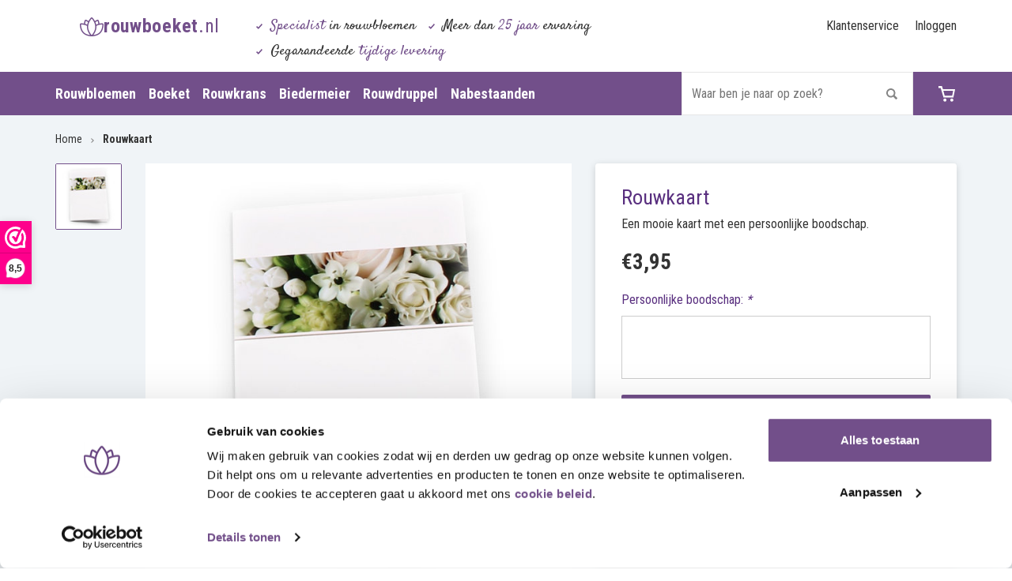

--- FILE ---
content_type: text/html;charset=utf-8
request_url: https://www.rouwboeket.nl/rouwkaart.html
body_size: 6501
content:
<!DOCTYPE html>
<html lang="nl">
  <head>
    <meta charset="utf-8"/>
<!-- [START] 'blocks/head.rain' -->
<!--

  (c) 2008-2026 Lightspeed Netherlands B.V.
  http://www.lightspeedhq.com
  Generated: 26-01-2026 @ 03:27:43

-->
<link rel="canonical" href="https://www.rouwboeket.nl/rouwkaart.html"/>
<link rel="alternate" href="https://www.rouwboeket.nl/index.rss" type="application/rss+xml" title="Nieuwe producten"/>
<meta name="robots" content="noodp,noydir"/>
<meta property="og:url" content="https://www.rouwboeket.nl/rouwkaart.html?source=facebook"/>
<meta property="og:site_name" content="Rouwboeket.nl"/>
<meta property="og:title" content="Rouwkaart"/>
<meta property="og:description" content="Een mooie kaart met een persoonlijke boodschap."/>
<meta property="og:image" content="https://cdn.webshopapp.com/shops/267306/files/278790172/rouwkaart.jpg"/>
<!--[if lt IE 9]>
<script src="https://cdn.webshopapp.com/assets/html5shiv.js?2025-02-20"></script>
<![endif]-->
<!-- [END] 'blocks/head.rain' -->
    <title>Rouwkaart - Rouwboeket.nl</title>
    <meta name="description" content="Een mooie kaart met een persoonlijke boodschap." />
    <meta name="keywords" content="Rouwkaart" />
    <meta http-equiv="X-UA-Compatible" content="IE=edge,chrome=1">
    <meta name="viewport" content="width=device-width, initial-scale=1.0">
    <meta name="apple-mobile-web-app-capable" content="yes">
    <meta name="apple-mobile-web-app-status-bar-style" content="black">
    <!-- Google Tag Manager -->
    <script>(function(w,d,s,l,i){w[l]=w[l]||[];w[l].push({'gtm.start':
    new Date().getTime(),event:'gtm.js'});var f=d.getElementsByTagName(s)[0],
    j=d.createElement(s),dl=l!='dataLayer'?'&l='+l:'';j.async=true;j.src=
    'https://www.googletagmanager.com/gtm.js?id='+i+dl;f.parentNode.insertBefore(j,f);
    })(window,document,'script','dataLayer','GTM-W4TF35G');</script>
    <!-- End Google Tag Manager -->
    <script>
    window.profitMetrics = {
    pid: '83E71760F068EFD9',
    };
    </script>
    <script src="https://cdn1.profitmetrics.io/83E71760F068EFD9/bundle.js" defer></script> 
		<link href="https://fonts.googleapis.com/css?family=Roboto+Condensed:300,400,700&display:swap" rel="stylesheet" />
  	<link href="https://fonts.googleapis.com/css?family=Satisfy:300,400,700&display:swap" rel="stylesheet" />
  	<link href="//maxcdn.bootstrapcdn.com/font-awesome/4.7.0/css/font-awesome.min.css" rel="stylesheet" />
    <link rel="shortcut icon" href="https://cdn.webshopapp.com/shops/267306/themes/146903/v/1296309/assets/favicon.ico?20220504103148" type="image/x-icon" /> 
    <link rel="stylesheet" href="https://cdn.webshopapp.com/shops/267306/themes/146903/assets/bootstrap-min.css?2025122212291620200707153659" />
  	<link rel="stylesheet" href="https://cdn.webshopapp.com/shops/267306/themes/146903/assets/basics.css?2034?2025122212291620200707153659" />
    <link rel="stylesheet" href="https://cdn.webshopapp.com/shops/267306/themes/146903/assets/style.css?2025122212291620200707153659?1769394463" />    
    <link rel="stylesheet" href="https://cdn.webshopapp.com/shops/267306/themes/146903/assets/settings.css?2025122212291620200707153659" />  
    <link rel="stylesheet" href="https://cdn.webshopapp.com/assets/gui-2-0.css?2025-02-20" />
    <link rel="stylesheet" href="https://cdn.webshopapp.com/assets/gui-responsive-2-0.css?2025-02-20" />   
  	<link rel="stylesheet" href="https://cdn.webshopapp.com/shops/267306/themes/146903/assets/jquery-ui-min.css?2025122212291620200707153659" />
  
    <link rel="stylesheet" href="https://cdn.webshopapp.com/shops/267306/themes/146903/assets/select2.css?2025122212291620200707153659" />
  <link rel="stylesheet" href="https://cdn.webshopapp.com/shops/267306/themes/146903/assets/quill.css?2025122212291620200707153659" />
  	<link rel="stylesheet" href="https://cdn.webshopapp.com/shops/267306/themes/146903/assets/custom.css?2025122212291620200707153659?1769394463" />
    
    <script src="https://cdn.webshopapp.com/assets/jquery-1-9-1.js?2025-02-20"></script>
    <script src="https://cdn.webshopapp.com/assets/jquery-ui-1-10-1.js?2025-02-20"></script>
   
  <script>var searchUrl = "https://www.rouwboeket.nl/search/";</script>
  
    <script type="text/javascript" src="https://cdn.webshopapp.com/shops/267306/themes/146903/assets/global.js?2025122212291620200707153659?4552"></script>
		<script type="text/javascript" src="https://cdn.webshopapp.com/shops/267306/themes/146903/assets/bootstrap-min.js?2025122212291620200707153659"></script>
    <script type="text/javascript" src="https://cdn.webshopapp.com/assets/gui.js?2025-02-20"></script>
    <script type="text/javascript" src="https://cdn.webshopapp.com/assets/gui-responsive-2-0.js?2025-02-20"></script>
  
  	<script type="text/javascript" src="https://cdn.webshopapp.com/shops/267306/themes/146903/assets/select2.js?2025122212291620200707153659"></script>
    <script type="text/javascript" src="https://cdn.webshopapp.com/shops/267306/themes/146903/assets/js-cookie.js?2025122212291620200707153659"></script>
		
    			<link rel="stylesheet" type="text/css" href="https://cdn.webshopapp.com/shops/267306/themes/146903/assets/slick.css?2025122212291620200707153659"/>
			<script type="text/javascript" src="https://cdn.webshopapp.com/shops/267306/themes/146903/assets/slick-min.js?2025122212291620200707153659"></script>
			<link rel="stylesheet" type="text/css" href="https://cdn.webshopapp.com/shops/267306/themes/146903/assets/jquery-fancybox-min.css?2025122212291620200707153659"/>
			<script type="text/javascript" src="https://cdn.webshopapp.com/shops/267306/themes/146903/assets/jquery-fancybox-min.js?2025122212291620200707153659"></script>
			      
    <script src="//cdnjs.cloudflare.com/ajax/libs/jqueryui-touch-punch/0.2.3/jquery.ui.touch-punch.min.js"></script>
  
  	<!--[if lt IE 9]>
    <link rel="stylesheet" href="https://cdn.webshopapp.com/shops/267306/themes/146903/assets/style-ie.css?2025122212291620200707153659" />
    <![endif]-->
  
    <script>
  $(document).ready(function(){
   	$('.images').slick({
      dots: true,
      arrows: true,
      appendDots: $('.thumbs'),
      appendArrows: $('.imagelider-nav'),
      slide: 'li',
      slidesToShow: 1,
      slidesToScroll: 1,
      infinite: false,
      customPaging: function (slider, i) {
      	return '<a href="javascript:;" class="tab">' + $('.thumbs .thumb:nth-child(' + (i + 1) + ')').html() + '</a>';
      }
  	});
  });
  </script>
    </head>  <body>
    <!-- Google Tag Manager (noscript) -->
    <noscript><iframe src="https://www.googletagmanager.com/ns.html?id=GTM-W4TF35G"
    height="0" width="0" style="display:none;visibility:hidden"></iframe></noscript>
    <!-- End Google Tag Manager (noscript) -->
    <header>
	<div class="topnav">
  	<div class="container">
      <div class="row">
        <div class="visible-xs visible-sm col-xs-2"><div class="burger"><span></span></div></div>
      	<div class="col-md-2 col-xs-8 logo">
      		<a class="logo-link" href="https://www.rouwboeket.nl/" title="Rouwboeket.nl">
      	  	<img src="https://cdn.webshopapp.com/shops/267306/themes/146903/v/1296308/assets/icon-logo.png?20220504003909" alt="Rouwboeket.nl" width="30" height="24" style="margin-top: 0;"/>
            <span><b>rouwboeket</b>.nl</span>
      	  </a>
      	</div>
      	<div class="visible-xs visible-sm cart cart-mobile col-xs-2">
					<a href="https://www.rouwboeket.nl/cart/" class="cart icon icon-cart" title="Winkelwagen" id="cart-mobile">
      		        		</a>
				</div>
      	<div class="usps col-xs-8 hidden-xs hidden-sm">
      	  <ul>
      	    <li><i class="icon icon-check"></i><span>Specialist</span> in rouwbloemen</li>
      	    <li><i class="icon icon-check"></i>Meer dan <span>25 jaar</span> ervaring</li>
      	    <li><i class="icon icon-check"></i>Gegarandeerde <span>tijdige levering</span></li>
       	 </ul>
      	</div>
      	<div class="links col-xs-2 hidden-xs hidden-sm">
       	 <ul>
                  	          	   <li class="login"><a href="https://www.rouwboeket.nl/account/login/" alt="Inloggen">Inloggen</a></li>
       	                         <li><a href="https://www.rouwboeket.nl/service/" alt="Klantenservice">Klantenservice</a></li>
       	 </ul>
     	 </div>
    	</div>
  	</div>
  </div>
  <div class="navigation">
    <div class="container">
      <div class="row">
        <div class="cart right col-xs-1 hidden-xs hidden-sm ">
    			<a href="https://www.rouwboeket.nl/cart/" title="Winkelwagen"> 
      			<span class="icon icon-cart"></span>
        		      		</a>
    		</div>
  			<div class="search col-xs-12 col-sm-3 right">
    			<form action="https://www.rouwboeket.nl/search/" method="get" id="formSearch">
      			<input type="text" name="q" autocomplete="off"  value="" placeholder="Waar ben je naar op zoek?" />
      		  <span onclick="$('#formSearch').submit();" title="Zoeken" class="icon icon-search"></span>
     		 	</form>
          <div class="autocomplete">
    				<div class="products products-livesearch"></div>
      			<div class="notfound">Geen producten gevonden...</div>
    			</div>
   		 	</div>
        
      	<nav class="col-xs-12 col-xs-8 hidden-xs hidden-sm">
          <div class="menutitle visible-xs visible-sm">MENU <div class="burger burger-icon open"></div></div>
    			<ul class="main-nav-cats">
      			                    		<li class="item">
        			<a class="itemLink" href="https://www.rouwboeket.nl/rouwbloemen/" title="Rouwbloemen">Rouwbloemen</a>
          		        		</li>
                    		                    		<li class="item">
        			<a class="itemLink" href="https://www.rouwboeket.nl/boeket/" title="Boeket">Boeket</a>
          		        		</li>
                    		                    		                    		<li class="item">
        			<a class="itemLink" href="https://www.rouwboeket.nl/rouwkrans/" title="Rouwkrans">Rouwkrans</a>
          		        		</li>
                    		                    		<li class="item">
        			<a class="itemLink" href="https://www.rouwboeket.nl/biedermeier/" title="Biedermeier">Biedermeier</a>
          		        		</li>
                    		                    		<li class="item">
        			<a class="itemLink" href="https://www.rouwboeket.nl/rouwdruppel/" title="Rouwdruppel">Rouwdruppel</a>
          		        		</li>
                    		                    		<li class="item">
        			<a class="itemLink" href="https://www.rouwboeket.nl/nabestaanden/" title="Nabestaanden">Nabestaanden</a>
          		        		</li>
                    		                    		                    		                    		                    		    
        		        		<li class="visible-xs visible-sm item service"><a href="https://www.rouwboeket.nl/service/about/">Over ons</a></li>
        		<li class="visible-xs visible-sm item service"><a href="https://www.rouwboeket.nl/service/">Klantenservice</a></li>
        		<li class="visible-xs visible-sm item service"><a href="https://www.rouwboeket.nl/account/login/">Inloggen</a></li>
      		</ul>
    		</nav>
    	</div>
    </div>
  </div>
</header>  
    <div class="wrapper bg">
      <div class="container">
              </div>
      <script>
  dataLayer.push({
      'event': 'view_item',
      'value': '3.00',
      'items': [
          {'id': '91487138',
          'google_business_vertical': 'retail',
          'price': '3.00'
          }
      ]
  });
</script>

<div class="container">
<div class="breadcrumbs">
      <div class="row">
        <div class="col-xs-12">
          <a href="https://www.rouwboeket.nl/" title="Home">Home</a>
    			          	<i class="icon icon-caret-right"></i>
          	<a href="https://www.rouwboeket.nl/rouwkaart.html">
          		<b>Rouwkaart</b>          	</a>
    			        </div>
      </div>
</div>
<div itemscope itemtype="//schema.org/Product" class="product-wrap row">
  <div class="product-img col-sm-7 col-xs-12">
		<div class="row imagesslider">
  		<div class="thumbs col-xs-2 hidden-xs">
      	<ul class="hide">
       		        	<li class="thumb">
        		          	<img src="https://cdn.webshopapp.com/shops/267306/files/278790172/80x80x2/rouwkaart.jpg" alt="Rouwkaart" title="Rouwkaart" height="80" width="80" style="margin-top: 0;" class="responsive-image" />
          	        	</li>
       		       	</ul>
        
     	</div>  
      
      <div class="col-sm-10 col-xs-12">
              	<ul class="images"> 
      	        		<li class="img">
      	  	<a data-fancybox="gallery" href="https://cdn.webshopapp.com/shops/267306/files/278790172/rouwkaart.jpg">
        		<img src="https://cdn.webshopapp.com/shops/267306/files/278790172/640x640x2/rouwkaart.jpg" alt="Rouwkaart" height="640" width="640" style="margin-top: 0;" class="responsive-image" />
      	    </a>
      	  </li>
        	      	</ul>
        <div class="slider-nav imagelider-nav"></div>
      </div>
	    <meta itemprop="image" content="https://cdn.webshopapp.com/shops/267306/files/278790172/300x300x2/rouwkaart.jpg" />    </div>
  </div>
	<div class="product-info col-sm-5 col-xs-12"> 
    <div class="inner">
    <div class="topcontent">
    <h1 itemprop="name">Rouwkaart</h1> 
  	<p class="description" itemprop="description">Een mooie kaart met een persoonlijke boodschap.</p>      
    <div itemprop="offers" itemscope itemtype="//schema.org/Offer"> 
  		<meta itemprop="price" content="3.95" />
   		<meta itemprop="priceCurrency" content="EUR" /> 
    	<meta itemprop="itemCondition" itemtype="http://schema.org/OfferItemCondition" content="http://schema.org/NewCondition"/>
    	<meta itemprop="url" content="https://www.rouwboeket.nl/rouwkaart.html" />
    	    	 	<meta itemprop="availability" content="http://schema.org/InStock" />
   		       
          
    <div class="product-price"> 
     	            	<span class="new-price">€3,95</span>           
                </div>
      
   	<form action="https://www.rouwboeket.nl/cart/add/182587382/" id="product_configure_form" method="post">
    	      <div class="product-option">
                      	<input type="hidden" name="bundle_id" id="product_configure_bundle_id" value="">
<div class="product-configure">
  <div class="product-configure-custom" role="region" aria-label="Product configurations">
    <div class="product-configure-custom-option" >
      <label for="product_configure_custom_5419969" id="gui-product-custom-field-title-5419969">Persoonlijke boodschap: <em aria-hidden="true">*</em></label>
      <textarea name="custom[5419969]" id="product_configure_custom_5419969" cols="20" rows="4"  aria-required="true"></textarea>
      <div class="product-configure-clear"></div>
    </div>
  </div>
</div>

              </div>
            
      <div class="cartadd">
        <a href="javascript:;" onclick="$('#product_configure_form').submit();" class="btn round bgcolor shadow" title="In winkelwagen">
          <i class="icon icon-cart"></i><span>In winkelwagen</span>
        </a>
              </div>
      </form> 
      </div>       </div>
      <div class="bottomcontent">
      <div class="usps">
        <ul>
        	<li><i class="icon icon-check-white round bgcolor"></i><span>Specialist</span> in rouwbloemen</li>
         	<li><i class="icon icon-check-white round bgcolor"></i>De <span>beste kwaliteit</span> bloemen</li>
         	<li><i class="icon icon-check-white round bgcolor"></i>Gegarandeerde <span>tijdige levering</span></li>
      	</ul>
      </div>
    </div>
  </div>
  </div>
  
  
      <div class="col-xs-12 product-tabs">
  	<div class="tabs row">
    	<ul>
    	 	<li class="active"><a href="#info" class="col-xs-12 col-sm-3">Informatie</a></li>
    		       	      
      	        <li><a href="#service" class="col-xs-12 col-sm-3">Klantenservice</a></li>
     	</ul>
  	</div>                    
   	<div class="tabsPages row">
	  	<div class="page info col-xs-12" id="info">
      	<h3>Product informatie</h3>
				<div class="row">
          <div class="col-xs-12 col-sm-5">
	          <p>Een mooie en gepaste kaart, waar u een persoonlijke boodschap op kwijt kunt. De rouwkaart wordt toegevoegd aan het boeket.</p>
<p>De rouwkaart kan in combinatie met een boeket op elk gewenst adres in Nederland worden bezorgd. Als u voor 12 uur besteld, is het mogelijk om dezelfde dag de kaart met het rouwboeket op het gewenste adres te leveren. De kaart wordt uitgezocht door een bloemist uit de regio.</p> 
          </div>
          <div class="hidden-xs col-xs-1"></div>
          <div class="col-xs-12 col-sm-6">
	                  </div>
        </div>
      </div>
                              <div class="page service col-xs-12" id="service">
      	<h3 class="title">Klantenservice</h3>
        <div class="row">
        	<div class="hidden-xs col-xs-4">
	        	<img src="https://cdn.webshopapp.com/shops/267306/themes/146903/assets/img-service.png?2025122212291620200707153659" title="Klantenservice" alt="Klantenservice" />
          </div>
          <div class="col-xs-12 col-sm-8 col-lg-6">
          	<p class="subtitle">Vragen? Stel ze gerust</p>
            <p>Met onze ruime ervaring in rouwbloemen beseffen wij als geen ander hoe belangrijk het is dat uw opdracht correct en tijdig geleverd wordt.</p>
            <div class="btns">
            	<a href="tel:070-3192373" class="btn round bgcolor shadow bgcolor"><i class="icon icon-phone"></i>070-3192373</a>                          </div>
          </div>
        </div>
     	</div>
   	</div>   </div></div>

</div>

<script type="text/javascript">
  $('.product-configure select').select2({ minimumResultsForSearch: -1});
  
function updateQuantity(way){
    var quantity = parseInt($('.cart input').val());

    if (way == 'up'){
        if (quantity < 496){
            quantity++;
        } else {
            quantity = 496;
        }
    } else {
        if (quantity > 1){
            quantity--;
        } else {
            quantity = 1;
        }
    }

    $('.cart input').val(quantity);
}
  $('a[href*="#"]')
  // Remove links that don't actually link to anything
  .not('[href="#"]')
  .not('[href="#0"]')
  .click(function(event) {
    // On-page links
    if (
      location.pathname.replace(/^\//, '') == this.pathname.replace(/^\//, '') 
      && 
      location.hostname == this.hostname
    ) {
      var target = $(this.hash);
      target = target.length ? target : $('[name=' + this.hash.slice(1) + ']');
      if (target.length) {
        event.preventDefault();
        $('html, body').animate({
          scrollTop: target.offset().top - 100
        }, 1000, function() {
          var $target = $(target);
          $target.focus();
          if ($target.is(":focus")) { 
            return false;
          } else {
            $target.attr('tabindex','-1');
            $target.focus(); 
          };
        });
      }
    }
  });

</script>

        </div>
    <footer>
  <div class="usps footer-usps">
  	<div class="container">
      <ul class="row">
        <li class="col-xs-12 col-sm-4 footer-usp"><i class="icon icon-footer-usp-1"></i> <span>Specialist</span> in rouwbloemen</li>
        <li class="col-xs-12 col-sm-4 footer-usp"><i class="icon icon-footer-usp-2"></i> Meer dan <span>25 jaar</span> ervaring</li>
        <li class="col-xs-12 col-sm-4 footer-usp"><i class="icon icon-footer-usp-3"></i> Gegarandeerde <span>tijdige levering</span></li>
      </ul>
    </div>
  </div>
  <div class="footer-links">
  	<div class="container">  
    	<div class="row">
      	<div class="col-xs-12 col-sm-2">
        	<label class="footercollapse clearfix" for="_1">
          	<strong>Rouwboeket</strong>
        		<span class="icon icon-caret-down-white hidden-sm hidden-md hidden-lg"></span>
          </label>
          <input class="footercollapse_input hidden-md hidden-lg hidden-sm" id="_1" type="checkbox">
          <div class="list">
  					<ul class="no-underline no-list-style">
            	              	<li><a href="https://www.rouwboeket.nl/rouwbloemen/" title="Rouwbloemen" >Rouwbloemen</a>
                </li>
            	              	<li><a href="https://www.rouwboeket.nl/rouwstuk/" title="Rouwstuk" >Rouwstuk</a>
                </li>
            	              	<li><a href="https://www.rouwboeket.nl/boeket/" title="Rouwboeket" >Rouwboeket</a>
                </li>
            	              	<li><a href="https://www.rouwboeket.nl/rouwkrans/" title="Rouwkrans" >Rouwkrans</a>
                </li>
            	              	<li><a href="https://www.rouwboeket.nl/rouwdruppel/" title="Rouwdruppel" >Rouwdruppel</a>
                </li>
            	              	<li><a href="https://www.rouwboeket.nl/biedermeier/" title="Biedermeier" >Biedermeier</a>
                </li>
            	              	<li><a href="https://www.rouwboeket.nl/nabestaanden/" title="Nabestaanden" >Nabestaanden</a>
                </li>
            	            </ul>
          </div> 
        </div>    
        <div class="col-xs-12 col-sm-2">
        	<label class="footercollapse clearfix" for="_2">
          	<strong>Klantenservice</strong>
        		<span class="icon icon-caret-down-white hidden-sm hidden-md hidden-lg"></span>
          </label>
          <input class="footercollapse_input hidden-md hidden-lg hidden-sm" id="_2" type="checkbox">
          <div class="list">
  					<ul class="no-underline no-list-style">
            	              	<li><a href="https://www.rouwboeket.nl/service/about/" title="Over ons" >Over ons</a>
                </li>
            	              	<li><a href="https://www.rouwboeket.nl/service/" title="Contact" >Contact</a>
                </li>
            	              	<li><a href="https://www.rouwboeket.nl/service/payment-methods/" title="Betaalmethoden" >Betaalmethoden</a>
                </li>
            	              	<li><a href="https://www.rouwboeket.nl/service/shipping-returns/" title="Verzenden" >Verzenden</a>
                </li>
            	              	<li><a href="https://www.rouwboeket.nl/service/retourneren/" title="Retourneren" >Retourneren</a>
                </li>
            	              	<li><a href="https://www.rouwboeket.nl/service/klachten/" title="Klachten" >Klachten</a>
                </li>
            	              	<li><a href="https://www.rouwboeket.nl/service/disclaimer/" title="Disclaimer" >Disclaimer</a>
                </li>
            	              	<li><a href="https://www.rouwboeket.nl/service/privacy-policy/" title="Privacy Policy" >Privacy Policy</a>
                </li>
            	              	<li><a href="https://www.rouwboeket.nl/service/cookiebeleid/" title="Cookiebeleid" >Cookiebeleid</a>
                </li>
            	              	<li><a href="https://www.rouwboeket.nl/service/general-terms-conditions/" title="Algemene Voorwaarden" >Algemene Voorwaarden</a>
                </li>
            	              	<li><a href="https://www.rouwboeket.nl/sitemap/" title="Sitemap" >Sitemap</a>
                </li>
            	              	<li><a href="https://www.rouwboeket.nl/amsterdam/" title="Amsterdam" >Amsterdam</a>
                </li>
            	              	<li><a href="https://www.rouwboeket.nl/den-haag/" title="Den Haag" >Den Haag</a>
                </li>
            	              	<li><a href="https://www.rouwboeket.nl/utrecht/" title="Utrecht" >Utrecht</a>
                </li>
            	              	<li><a href="https://www.rouwboeket.nl/rotterdam/" title="Rotterdam" >Rotterdam</a>
                </li>
            	            </ul>
          </div> 
        </div>  
        <div class="right col-xs-12 col-sm-6 footercontent">
          <label class="footercollapse clearfix" for="_3">
          	<strong>Rouwboeket of rouwstuk bestellen</strong>
            <span class="icon icon-caret-down-white hidden-sm hidden-md hidden-lg"></span>
          </label>
          <input class="footercollapse_input hidden-md hidden-lg hidden-sm" id="_3" type="checkbox">
          <div class="list">
          	<p>In onze webshop kunt u 24 uur per dag, 7 dagen per week uw bestelling voor een mooi rouwboeket plaatsen. Of u het boeket nu thuis, bij de kerk of bij het uitvaartcentrum laat bezorgen, wij garanderen altijd een correcte en tijdige levering.</p>
                        <p class="contact"><b>Heeft u vragen?</b><br/>
              Bel ons gerust: <a href="tel:070-3192373" class="tel">070-3192373</a>
            </p>
                        <p><br />
<a href="https://www.webwinkelkeur.nl/webshop/Rouwboeket-nl_1220863" class="webwinkelkeurPopup" title="Webshop Trustmark and customer reviews" target="_blank"><img src="https://dashboard.webwinkelkeur.nl/banners/76/1220863/1726151114000.svg" width="90" height="34" alt="Webshop Trustmark and customer reviews"></a>
            </p>
          </div>
        </div>
      </div>
    </div>
  </div>
  <div class="footer-copyright">
  	<div class="container">
    	<div class="row">
      	<div class="copyright col-md-6">
          © <b>Rouwboeket.nl</b> onderdeel van Online Retail Services B.V.
          - Powered by
                    <a href="https://www.lightspeedhq.nl/" title="Lightspeed" target="_blank">Lightspeed</a>
                                      </div>
        <div class="hallmarks col-md-6 text-right">
        	        	<a href="https://www.billink.nl" rel="nofollow" title="Billink">
          	<img src="https://cdn.webshopapp.com/shops/267306/files/365352773/billink.jpg" alt="Billink" height="32" style="margin-top: 0; width: auto;" class="responsive-image" />
          </a>
                  	<a href="https://www.visa.nl/" rel="nofollow" title="Visa">
          	<img src="https://cdn.webshopapp.com/shops/267306/files/283541682/logo-visa.jpg" alt="Visa" height="32" style="margin-top: 0; width: auto;" class="responsive-image" />
          </a>
                  	<a href="https://www.mastercard.nl/" rel="nofollow" title="Mastercard">
          	<img src="https://cdn.webshopapp.com/shops/267306/files/283541685/logo-mastercard.jpg" alt="Mastercard" height="32" style="margin-top: 0; width: auto;" class="responsive-image" />
          </a>
                  	<a href="https://www.ideal.nl" rel="nofollow" title="iDeal">
          	<img src="https://cdn.webshopapp.com/shops/267306/files/283541691/logo-ideal.jpg" alt="iDeal" height="32" style="margin-top: 0; width: auto;" class="responsive-image" />
          </a>
                  </div>
      </div>
    </div>
  </div>
</footer>

  	<script src="https://cdn.webshopapp.com/shops/267306/themes/146903/assets/quill.js?2025122212291620200707153659"></script>

<script>
  var dev = false;
  var checkout = false;
</script>    <!-- [START] 'blocks/body.rain' -->
<script>
(function () {
  var s = document.createElement('script');
  s.type = 'text/javascript';
  s.async = true;
  s.src = 'https://www.rouwboeket.nl/services/stats/pageview.js?product=91487138&hash=796f';
  ( document.getElementsByTagName('head')[0] || document.getElementsByTagName('body')[0] ).appendChild(s);
})();
</script>
  <script type="text/javascript">
            if (document.getElementsByTagName) {
                // Search for all INPUT elements
                var inputElements = document.getElementsByTagName('input');
                // Loop through all INPUT elements
                for (i=0; inputElements[i]; i++) {
                // When a INPUT element is found, add an attribute AUTOCOMPLETE with value NEW-USERNAME  
                          inputElements[i].setAttribute('autocomplete','new-username');
                      }
                }
</script>

<!-- Start ProfitMetrics - setEmail -->
<script>
function _pm_tryemailorderconfirmation() {
if( null != window.profitMetrics && null != window.profitMetrics.setEmail && typeof window.profitMetrics.setEmail === 'function' ) {
window.profitMetrics.setEmail( '{{ order.customer.email }}' );
} else {
setTimeout( _pm_tryemailorderconfirmation, 500 );
}
}
_pm_tryemailorderconfirmation();
</script>
<!-- End ProfitMetrics - setEmail -->
<script>
(function () {
  var s = document.createElement('script');
  s.type = 'text/javascript';
  s.async = true;
  s.src = 'https://dashboard.webwinkelkeur.nl/webshops/sidebar.js?id=1220863';
  ( document.getElementsByTagName('head')[0] || document.getElementsByTagName('body')[0] ).appendChild(s);
})();
</script>
<!-- [END] 'blocks/body.rain' -->
  </body>
</html>

--- FILE ---
content_type: text/css; charset=UTF-8
request_url: https://cdn.webshopapp.com/shops/267306/themes/146903/assets/basics.css?2034?2025122212291620200707153659
body_size: 2093
content:
/* bovenaan style plakken! */

/* Reset ================================================== */
html, body, div, span, applet, object, iframe, h1, h2, h3, h4, h5, h6, p, blockquote, pre, a, abbr, acronym, address, big, cite, code, del, dfn, em, img, ins, kbd, q, s, samp, small, strike, strong, sub, sup, tt, var, b, u, i, center, dl, dt, dd, ol, ul, li, fieldset, form, label, legend, table, caption, tbody, tfoot, thead, tr, th, td, article, aside, canvas, details, embed, figure, figcaption, footer, header, hgroup, menu, nav, output, ruby, section, summary, time, mark, audio, video {margin: 0;padding: 0;border: 0;font-size: 100%;font: inherit;}
article, aside, details, figcaption, figure, footer, header, hgroup, menu, nav, section {display: block; }
body {line-height: 1; }
ol, ul {list-style: none; }

blockquote, q {quotes: none; }
blockquote:before, blockquote:after,
q:before, q:after {content: '';content: none; }

table {border-collapse: collapse;border-spacing: 0; }
img {display: block;outline:none;}
.clear {clear: both;}

/* Basics ================================================== */
* { -moz-transition: color 0.3s ease;-webkit-transition: color 0.3s ease;transition: color 0.3s ease;  transition: opacity .25s ease-in-out;-moz-transition: opacity .25s ease-in-out;-webkit-transition: opacity .25s ease-in-out;  }
body {font: 14px "Open Sans", Helvetica, Arial, sans-serif;line-height: 1.8;color: #444;
  -webkit-font-smoothing: antialiased;-webkit-text-size-adjust: 100%;
}
html {overflow: -moz-scrollbars-vertical;overflow-y: scroll;}     
.left { float: left !important; }
.right { float: right !important; }
.center { text-align: center; margin: auto; }
.hide { display: none; }
/* Typography */
h1, h2, h3, h4, h5, h6 {
  font-weight: 600; 
  line-height: 1.2125em;  
  margin-top: -0.2em;
  margin-bottom: 0.2em;
}
h1 { font-size: 2.3125em; }
h2 { font-size: 1.6875em; }
h3 { font-size: 1.4375em; }
h4 { font-size: 1.375em; } 
h5 { font-size: 1.375em; } 
h6 { font-size: 1.375em; } 

@media (max-width: 767px) {
  h1 { font-size: 1.6875em; }
  h2 { font-size: 1.475em; }
  h3 { font-size: 1.375em; }
}

p { margin: 10px 0 0 0;}
p img { margin: 0;max-width: 100%;height: auto;}

em { font-style: italic; }
strong { font-weight: 600; }
small { font-size: 80%; }
hr { border: solid #f0f0f0; border-width: 1px 0 0; clear: both; margin: 0px; height: 0; width: 100%;}
hr.full-width {position: absolute;left: 0px} 
.no-underline a, a.no-underline { text-decoration: none; }
.text-left { text-align: left; }
.text-right { text-align: right; }
.text-center { text-align: center; }
.text-justify { text-align: justify; }
.fixed { position: fixed; }
.relative { position: relative; }
.absolute { position: absolute; }
.full-width { width: 100%; }
.height-auto { height: auto; }
.display-block { display: block; }
.flex {display: -webkit-box;display: -ms-flexbox;display: -webkit-flex;display: flex;}
.justify-center {-webkit-box-pack: center;-webkit-justify-content: center;-ms-flex-pack: center;justify-content: center;}
.justify-end {-webkit-box-pack: end;-webkit-justify-content: flex-end;-ms-flex-pack: end;justify-content: flex-end;}
.items-center {-webkit-box-align: center;-webkit-align-items: center;-ms-flex-align: center;align-items: center;}
.top-0 { top: 0; }
.left-0 { left: 0; }
.right-0 { right: 0; }
.bottom-0 { bottom: 0; }
.inline-block { display: inline-block; }
.bold { font-weight: 600; }
.text { font-size: 1em; }
.text-m { font-size: 1.143em; }
.nowrap { white-space: nowrap; }

/* Links */
a {/*-moz-transition: color 0.3s ease, background-color 0.2s ease;-webkit-transition: color 0.3s ease, background-color 0.2s ease;transition: color 0.3s ease, background-color 0.2s ease;outline: 0;*/}
a, a:visited { color: #27718B; outline: 0; text-decoration: none; }
a:hover, a:focus { color:#27718B; outline: 0; text-decoration: underline; }

/* List */
ul { list-style: none outside; }
ol { list-style: decimal; }
ul ul, ul ol,
ol ol, ol ul { margin: 0.1em 0 0.1em 1em; font-size: 90%;  }

/* Input */
input[type="text"],
input[type="password"],
input[type="email"],
textarea,
select {
  border: 1px solid #e5e5e5;
  padding: 6px 10px;
  outline: none;
  font-size: 13px;
  color: #777;
  margin: 0;
  width: 100%;
  display: inline-block;
  background: #fff;
  line-height: 18px; 
  max-width: 160px;
  -moz-transition: border-color 0.3s ease;
  -webkit-transition: border-color 0.3s ease;
  transition: border-color 0.3s ease;
}
input[type="text"],
input[type="password"],
input[type="email"],
textarea {
  -webkit-appearance: none;
  border-radius: 0px;
}
select {
  padding: 0; 
}
@media (max-width: 992px) {
  select {max-width: 100%;height: 32px;}
}
@media (max-width: 767px) {
  input[type="text"],
  input[type="password"],
  input[type="email"] {
		padding: 10px;
    max-width: 100%;
  }
}

input[type="text"]:focus,
input[type="password"]:focus,
input[type="email"]:focus,
textarea:focus {border: 1px solid #54afe9;color: #444; }
textarea {min-height: 60px; }
label,legend,label span {font-size: 12px;  }
input[type="checkbox"] {display: inline; }

/* Buttons */
button,
input[type="submit"],
input[type="reset"],
input[type="button"] {
  outline:none;
  background: transparent;
  color: #0d0f17;
  border-color: #0d0f17;
  display: inline-block;
  text-decoration: none;
  font-size: 12px;
  cursor: pointer;
  line-height: 40px;
  height: 40px;
  padding: 0px 5px;
  text-transform: uppercase;
  font-weight: 400;
}
button:hover,
input[type="submit"]:hover,
input[type="reset"]:hover,
input[type="button"]:hover {
  text-decoration: none;
  background-color:#0d0f17;
  color:#fff;
}
a.btn.full-width,
button.full-width,
input[type="submit"].full-width,
input[type="reset"].full-width,
input[type="button"].full-width {
  width: 100%;
  padding-left: 0 !important;
  padding-right: 0 !important;
  text-align: center; 
}
button::-moz-focus-inner,
input::-moz-focus-inner {
  border: 0;
  padding: 0;
}
a.btn span,
button span,
input[type="submit"] span,
input[type="reset"] span,
input[type="button"] span {
  font-family: "Open Sans", Helvetica, Arial, sans-serif;
}
/*
@media (max-width: 767px) {
  a.btn,
  button,
  input[type="submit"],
  input[type="reset"],
  input[type="button"] {
    line-height: 37px;
    height: 40px;
  }
}
*/
/* Align vertical */
.align {
  display: table;
  width: 100%;
}
.align .vertical {
   display: table-cell;
  vertical-align: middle;
}


.pagecontent ul {list-style: disc;padding-left:20px;}
.pagecontent ul ul {list-style: circle;font-size:100%;}

/* Checkout */
.gui .gui-address-number-ext-label {font-weight:normal;}

/* Blog */
.gui-blog-article {font-size:16px;}

.gui.gui-blog {padding-top:30px;}
.gui.gui-blog .gui-page-title {padding-top:0!important;}

.gui.gui-blog p {padding-bottom:20px;}
.gui.gui-blog .gui-blog-article ul {list-style: disc;padding-left:20px;font-size:100%;padding-bottom:20px;}
.gui.gui-blog .gui-blog-article ul ul {list-style: circle;font-size:100%;}
.gui.gui-blog .gui-blog-article-content.blog-article-summary {font-weight:bold;padding-bottom:0;}
.gui.gui-blog .gui-blog-article header ul {list-style:none;padding-left:0;}

.gui.gui-blog.gui-blogshort .gui-blog-article.gui-blog-article-image header {width:100%;padding:0;}

.gui-div-cart-related {display:block!important;}
.gui ul.gui-products li .gui-products-price {margin-right:0!important;}

/* PDP */
.share-whatsapp {clear: both;padding-top:30px;}
.share-whatsapp a {color:#333;font-weight:bold;}
.share-whatsapp a i {display:inline-block;margin-right:7px;width:20px;height:20px;background:url(whatsapp-logo.svg) no-repeat center center;background-size:20px;position:relative;top:5px;}
.share-whatsapp + .product-tabs {margin-top:30px;}

/* Bootstrap *
.row {padding-top: 30px;}
.content {padding-bottom: 60px;}
.tabsPages .page.info ul,
.page-title .col-md-7 ul,
.page-title .col-md-12 ul {list-style: inherit;list-style-position: inside;}
.tabsPages .page.info ol,
.page-title .col-md-7 ol,
.page-title .col-md-12 ol {list-style: decimal;list-style-position: inside;}
.tabsPages .page.info a,
.page-title .col-md-7 a,
.page-title .col-md-12 a  {text-decoration: underline;}
*/

--- FILE ---
content_type: text/css; charset=UTF-8
request_url: https://cdn.webshopapp.com/shops/267306/themes/146903/assets/style.css?2025122212291620200707153659?1769394463
body_size: 5417
content:
/* live
style.css.rain?20251222122916
light: 300
bold: 700
zwart: #333333
paars: #724F8A , #592F7F, #F0F4F7
roze: #F8AFAD
grijs: #868686, #E6E6E6
*/
@font-face {
    font-family: 'dearJoe-1-MS';
    src:url('dearjoe-1-ms.woff?20251222122916') format('woff'),
        url('dearjoe-1-ms.svg?20251222122916#dearjoe-1-ms') format('svg'),
      	url('dearjoe-1-ms.ttf?20251222122916') format('ttf'),
        url('dearjoe-1-ms.eot?20251222122916'),
        url('dearjoe-1-ms.eot?20251222122916?#iefix') format('embedded-opentype'); 
    font-weight: normal;
    font-style: normal;
}

/* Elementen 
================================================== */
.icon, .slick-arrow {display:inline-block;background-repeat:no-repeat;background-position:center center;}
.icon.icon-check {width:8px;height:7px;background-image:url(icon-check.svg?20251222122916);margin-right:10px;}
.icon.icon-check-white {width:8px;height:7px;background-image:url(icon-check-white.svg?20251222122916);margin-right:10px;}
.icon.icon-search {width:53px;height:53px;background-image:url(icon-search.svg?20251222122916);}
.icon.icon-cart {width:55px;height:55px;display:block;background-image:url(icon-cart.svg?20251222122916);}
.icon.icon-caret-right {width:4px;height:6px;background-image:url(icon-caret-right.svg?20251222122916);}
.icon.icon-caret-down {width:6px;height:4px;background-image:url(icon-caret-down.svg?20251222122916);}
.icon.icon-caret-up {width:6px;height:4px;background-image:url(icon-caret-up.svg?20251222122916);}

.icon.icon-caret-right-color {width:7px;height:9px;background-image:url(icon-caret-right-color.svg?20251222122916);}
.icon.icon-caret-down-white {width:12px;height:6px;background-image:url(icon-caret-down-white.svg?20251222122916);}
.icon.icon-arrow-left {width:40px;height:40px;background-image:url(icon-arrow-left.svg?20251222122916);}
.icon.icon-arrow-right {width:40px;height:40px;background-image:url(icon-arrow-right.svg?20251222122916);}

.icon.round {width:18px;height:18px;border-radius:100px!important;}
.icon.bgcolor {background-color:#724F8A;}
.icon.icon-phone {width:14px;height:14px;background:url(icon-phone.svg?20251222122916);}
.icon.icon-mail {width:20px;height:12px;background:url(icon-mail.svg?20251222122916);}

.title.border {position:relative;}
.title.border:after {content:'';display:block;width:55px;height:1px;background:#fff;position:absolute;left:2px;bottom:0;}
.title.border.center:after {left: 50%;margin-left: -27.5px;}

.usps li span {color:#724F8A;}

.label {line-height:24px;padding:0 5px;display:block;color:#fff;background:#F8AFAD;font-size:16px;position:absolute;top:0;border-radius:2px!important;font-weight:400;}
.label b {font-weight:700;}

.blocktitle {font-size:26px;margin-bottom:25px;}
.contenttitle {font-size:26px;color:#724F8A;}

.btn.round {border-radius:2px!important;}
.btn.bgcolor {color:#fff;background:#724F8A;}
.btn.bgcolorlight {color:#fff;background:#F8AFAD;}
.btn.shadow {box-shadow:-webkit-box-shadow: 0px 2px 0px 0px rgba(199,140,137,1);-moz-box-shadow: 0px 1px 0px 0px rgba(199,140,137,1);box-shadow: 0px 1px 0px 0px rgba(97,68,117,1);}
.btn.shadowlight {box-shadow:-webkit-box-shadow: 0px 1px 0px 0px rgba(199,140,137,1);-moz-box-shadow: 0px 1px 0px 0px rgba(199,140,137,1);box-shadow: 0px 1px 0px 0px rgba(199,140,137,1);}
.btn:hover {opacity:0.8;}

/* Algemeen 
================================================== */
* {outline:none;}
img {max-width:100%;}

body {font-family:'Roboto Condensed';color:#333;}
.wrapper.bg {background:#F0F4F7;padding-bottom:40px;}

.breadcrumbs {padding: 18px 0;}
.breadcrumbs a {margin-right:8px;color:#333;}
.breadcrumbs b {font-weight:700;}
.breadcrumbs i {margin-right:8px;height:10px;}

h1.bigtitle,
.gui .gui-page-title {font-weight: 600;line-height: 1.2125em;color:#333;font-size: 2.3125em;margin: 0;padding: 30px 0 10px 0;}

/* Header 
================================================== */
.topnav {padding:12px 0 10px 0;position:relative;}
.topnav .logo {}
.topnav .logo a {text-decoration:none;}
.topnav .logo img {display:inline-block;margin-right:10px;margin-top:-13px;}
.topnav .logo span {letter-spacing:0.7px;color:#724F8A;font-size:24px;}
.topnav .logo b {font-weight:bold;}
.topnav .usps {font-size:18px;letter-spacing:0.18px;font-family:'Satisfy';padding-left:41px;padding-top:5px;}
.topnav .usps li {float:left;margin-right:55px;}
.topnav .usps li:last-child {margin-right:0!important;}
.topnav .links {font-size:16px;position: absolute;right: 0px;padding: 7px 35px 0 0;}
.topnav .links li {float:right;margin-left:47px;}
.topnav .links li:last-child {margin-left:0!important;}
.topnav .links a {color:#333;}
.navigation {background:#724F8A;position:relative;}
.navigation nav li.item {font-size:18px;font-weight:700;margin-right:50px;float:left;}
.navigation nav a.itemLink {color:#fff;line-height:55px;}
.navigation .search {position:relative;background:#fff;border:1px solid #E6E6E6;padding:0;margin-right:65px;}
.navigation .search input {line-height:31px;padding:11px 55px 11px 12px;font-size:16px;border:none;width:100%;max-width:100%;}
.navigation .search input:placeholder {color:#868686;}
.navigation .search .icon {position:absolute;right:0;top:0;}

.autocomplete {padding: 20px 4%;display: none;margin: 0 -1px;position: absolute;z-index: 9;background: #fff;}
.autocomplete .notfound {display:none;font-size:16px;font-weight:800;text-align:center;}
.autocomplete.noresults .notfound {display:block;}
.autocomplete.noresults .products,
.autocomplete.noresults .more {display:none;}

.autocomplete .products {border-top:none;display:block;text-align:left;overflow:hidden;}
  .autocomplete .product {width: 100%;float: none;font-size: 13px;border-top: 1px solid #D9E4EB;line-height: 22px;text-align: left;padding: 0;margin:0;}
  .autocomplete .product a {color: #303030;display: block;}
  .autocomplete .product img {float:left;width:20%;margin:0;}
	.autocomplete .product span {display: block;float: left;font-size: 16px;line-height: 30px;padding: 15px 10px;}
  .autocomplete .product.more {}
  .autocomplete .product.more a {background:#f8afad;line-height: 50px;text-align: center;display: block;font-size: 18px;font-weight: 700;margin-top:20px;padding: 0;color: #fff;}


.cart {display:block;position: absolute;right: 0;padding-right: 35px;}
.cart a .icon {margin-right:13px;}
.cart a:hover .icon {opacity:0.8}
.cart .count {position:absolute;top:18px;right:35px;width:19px;height:19px;line-height:19px;text-align:center;border-radius:100px!important;background:rgba(0,0,0,0.32);color:#fff;font-size:12px;font-weight:700;}

/* Footer 
================================================== */
.pagecontent {padding-top:75px;padding-bottom:10px;font-size:16px;}
.pagecontent .contenttitle {margin-bottom:16px;}
.footer-usps {text-align:center;font-family:'dearJoe-1-MS';font-size:24px;padding:13px 0;}
.footer-usp {border-right:1px solid #E6E6E6;}
.footer-usp:last-child {border-right:none;}
.footer-usp i.icon {width:37px;height:38px;background-size:contain;    margin-right: 12px;position: relative;top: 12px;}
.footer-usp i.icon-footer-usp-1 {background-image:url(icon-footer-usp-1.png?20251222122916);}
.footer-usp i.icon-footer-usp-2 {background-image:url(icon-footer-usp-2.png?20251222122916);}
.footer-usp i.icon-footer-usp-3 {background-image:url(icon-footer-usp-3.png?20251222122916);}
.footer-links {/*margin-top:30px;*/padding-top:60px;padding-bottom:70px;color:#fff;font-size:16px;background:#724F8A;}
.footer-links .footercollapse  strong {font-size: 21px;float:left;line-height: 40px;}  
.footer-links .footercollapse  .icon {float: right;height:40px;}
.footer-links label strong {font-size:18px;font-weight:700;}
.footer-links b {font-weight:700;}
.footer-links a {color:#fff;}
.footer-links a.tel {text-decoration:underline;}
.footer-links .list {margin-top:2px;line-height:32px;clear:both;}
.footer-copyright {padding:28px 0;line-height:32px;font-size:16px;}
.copyright b {font-weight:700;}
.footer-copyright a {color:#333;}
.hallmarks a {display: block;float: right;margin-left:45px;}
.hallmarks img {max-width:100px;}

/* Collapsing footer */
@media (max-width: 991px) { 
	.footercollapse{display:block;}
	.footercollapse + input{display:none;}
	.footercollapse + input + *{display:none;}
	.footercollapse+ input:checked + *{display:block;}
	.footercollapse{cursor:pointer;}
}
.footercollapse {color: inherit;}
.footercollapse_input{visibility:hidden;}
.footercollapse strong {font-size: 16px;}

/* Homepage 
================================================== */
.banner {position:relative;top:0;margin-bottom:/*35px*/25px;}
.banner:hover {opacity:0.85;}
.banner img {width:100%;height: auto;}
.banner .content {position:absolute;top:0;color:#fff;}
.banner .title {font-size:32px;font-weight:700;padding-bottom: 7px;margin-bottom: 15px;}
.banner .desc {font-size:20px;line-height:28px;}
.banner .btn {width:208px;line-height:50px;text-align:center;display:block;font-size:18px;font-weight:700;margin-top:38px;padding:0;}
.banner .label {right:0;}
.banner.homeheader {margin-bottom:60px;}
.banner.homeheader .content {top: 23.47%;margin-left: 7.64%;color: #fff;}
.banner.homeheader .title {font-size:42px;padding-bottom: 11px;margin-bottom: 22px;}
.banner.banner-sm .content {left: 50px;right: 30px;top: 12px;bottom: 12px;}
.banner.categoryheader .content {left: 0;right: 0;top: 25%;}
.textpagecontent {font-size:16px;}
.rowlink {text-align:center;position:relative;padding-top:20px;margin-bottom:50px;clear:both;}
.rowlink a {font-size:18px;color:#592F7F;text-decoration:none;opacity:0.85;}
.rowlink span {padding:0px 20px 0px 25px;display: inline-block;background: #F0F4F7;}
.rowlink .icon {margin-left:12px;}
.rowlink:before {content:'';left: 15px;right: 15px;height:1px;background-color:#D9E4EB;position:absolute;top:50%;display:block;margin-top:10px;}
.article {margin-bottom: 30px;}
.article:hover {opacity:0.85;}
.article a {text-decoration:none;}
.article img {width:100%;}
.article .description {background:#FFF;padding:20px;}
.article .title {font-size:24px;line-height:28px;color:#592F7F;margin:0;}
.article .summary {font-size:16px;line-height:24px;color:#333;}
.article .summary .link {color:#724F8A;font-weight:700;}

/* Products 
================================================== */

.sidebar {margin-top: -10px;}
.sidebar .contact {margin-top: 0px;margin-bottom:55px;}
.sidebar .contact img {max-width:100%}
.sidebar .contact .text {margin-top: 15px;}
.sidebar .contact .usps {margin-top: 20px}
.sidebar .contact .usps li {color:#724F8A;}
.sidebar .contact .subtitle {margin-top:20px;}
.sidebar .contact .subtitle + p {margin:0;}
.sidebar .contact a {color:#333;}

#filter_form {border-top:1px solid #D9E4EB;padding-top: 12px;}
#filter_form .filtertitle {font-size:18px;color:#724F8A;margin-bottom:10px;display:block;position:relative;}
#filter_form .filtertitle span {width:32px;height:32px;position: absolute;right: 0;top: 0;}
#filter_form .filteritem {padding-bottom: 25px;border-bottom: 1px solid #D9E4EB;margin-bottom: 13px;}

#filter_form .filtervalue {position:relative;margin-bottom:7px;}
#filter_form .filtervalue input {display:none;}
#filter_form label {font-size: 14px;padding-left:29px;cursor:pointer}
#filter_form label:before {content:'';display:block;width:18px;height:18px;background:#fff;border:1px solid #E3E3E3;position:absolute;left:0;top:3px;}
#filter_form .filtervalue.active label:before {background:url(icon-check.svg?20251222122916) no-repeat center center #fff;}

/* .price-filter */
.price-filter-range {font-size: 14px;font-weight:600;float:unset ;margin-top: -36px;display: flex;z-index:1;justify-content: flex-end;}
.price-filter-range .min,
.price-filter-range .max {display:block;}
#collection-filter-price {height: 4px;background:#D9E4EB;-webkit-border-radius: 2px!important;-moz-border-radius: 2px!important;border-radius: 2px!important;margin:29px 4px 35px 8px;position: relative;}
#collection-filter-price .ui-slider-range {background-color: #724F8A;margin: -1px 0 0 -1px;position: absolute;height: 4px;}
#collection-filter-price .ui-slider-handle {display: block;position: absolute;width: 22px;height: 22px;border: 1px solid #724F8A;
  top: -10px;
  -webkit-border-radius: 100%!important;-moz-border-radius: 100%!important;border-radius: 100%!important;cursor: col-resize;
  margin-left: -10px;
  background-color: #FFFFFF;outline: none;
}

.pagesort {margin-bottom: 25px;}

.pager {float:right;margin-left: 25px;}
.pager li a {padding: 0 15px;display: inline-block;border: 1px solid #ddd;float: left;line-height: 38px;color: #0F2144;background-color: #fff;font-size: 16px;margin-left:-1px;} 
.pager li.active a {color:#724F8A;font-weight:bold;}
.pager li.prev a {margin-right:6px;}
.pager li.next a {margin-left:6px;}
.pager li.number.dots {float: left;padding: 0 16px;line-height: 40px;}

.products .select2 {float:right;}


.product {margin-bottom:30px;}
.product .image-wrap {background:#fff;display:block;text-decoration:none;position:relative;}
.product.border .image-wrap {border:1px solid #F1F1F1;border-radius:2px!important;padding:30px;}
.product.border .image-wrap:hover {-webkit-box-shadow: 10px 10px 10px 0px rgba(0,0,0,0.15);
-moz-box-shadow: 10px 10px 10px 0px rgba(0,0,0,0.15);
box-shadow: 10px 10px 10px 0px rgba(0,0,0,0.15);}
.product img {width:95%;margin:0 auto 10px auto;}
.product .title {font-size:20px;color:#724F8A;display:block;line-height:28px;margin-bottom:6px;text-overflow: ellipsis;display: -webkit-box;-webkit-line-clamp: 2;-webkit-box-orient: vertical;overflow: hidden;height: 44px;line-height:22px;}
.product .price {font-size:16px;color:#303030;margin:0;display:block;line-height:19px;}
.product .price b {font-weight:700;}
.product .btn {display:block;line-height:44px;margin: 20px -2% 0 -2%;padding: 0;width:104%;font-size:18px;font-weight:700;position:relative;}
.product .btn .icon {width: 16px;height: 15px;background-size: 100%;display: inline-block;margin-right: 10px;}
.product .label {left:15px;top:15px;}

/* Product 
================================================== */
.imagesslider .label {z-index:99;top:13px;left:28px;}
.imagesslider img {width:100%;}
.fancybox-button.fancybox-button--play,
.fancybox-button.fancybox-button--fullscreen,
.fancybox-button.fancybox-button--thumbs {display:none;}
.imagelider-nav {position: absolute;right: 30px;bottom: 15px;}
.imagelider-nav button {width:40px;height:40px;border-radius:100px!important;background:#fff;border:none;margin-left:15px;background:no-repeat center center;font-size:0;
-webkit-box-shadow: 0px 2px 7px 0px rgba(0,0,0,0.15);
-moz-box-shadow: 0px 2px 7px 0px rgba(0,0,0,0.15);
box-shadow: 0px 2px 7px 0px rgba(0,0,0,0.15);}
.thumbs li {margin-bottom:10px;}
.thumbs .slick-active {border:1px solid #724F8A;border-radius:2px!important;overflow:hidden;}
.imagelider-nav button.slick-prev {background-image:url(icon-caret-left-black.svg?20251222122916);}
.imagelider-nav button.slick-next {background-image:url(icon-caret-right-black.svg?20251222122916);}
.product-info .inner {border-radius:4px!important;overflow:hidden;
-webkit-box-shadow: 0px 2px 10px 0px rgba(0,0,0,0.15);
-moz-box-shadow: 0px 2px 10px 0px rgba(0,0,0,0.15);
box-shadow: 0px 2px 10px 0px rgba(0,0,0,0.15);}
.product-info .topcontent {padding:33px 33px 15px 33px;background:#fff;}
.product-info .bottomcontent {padding:19px 33px 18px 33px;background:rgba(240,244,247,0.6);}
.product-info h1 {font-size:26px;color:#592F7F;font-weight:400;margin-bottom:0;}
.product-info .description {font-size:16px;margin-top:4px;}

.product-info .product-price {padding: 10px 0;font-size: 17px;}
.product-info .product-price .old-price {text-decoration:line-through;color: #878787;padding-right:10px;}
.product-info .product-price .new-price {font-size: 27px;font-weight: 600;}

.product-variants {margin-top:10px;margin-bottom:27px;}
.product-variants .product-variant {padding:0;}
.product-variants .variant {display:block;border:1px solid #E6E6E6;color:#333;padding:20px 20px 8px 20px;}
.product-variants .variant.active {border-color:#724F8A;}
.product-variants .variant img {}
.product-variants .variant .description {margin: 19px -13px 0px -13px;display: block;}
.product-variants .variant .title {font-size:15px;float:left;}
.product-variants .variant .productprice {font-size:14px;font-weight:700;float:right;}

.product-configure .select2-container .select2-selection--single {height:50px;}
.product-configure .select2-container--default .select2-selection--single .select2-selection__rendered {line-height:48px;}
.product-configure .select2-container--default .select2-selection--single .select2-selection__arrow {height:50px;width:50px;}

.product-configure-custom-option,
.product-configure-variants {margin-bottom:14px;}
.product-option label {display:block;font-size:16px;color:#592F7F;margin-bottom:6px;}
.product-option input,
.product-option select {width:100%;max-width:100%;height:50px;}
.product-option input {padding:10px 15px;font-size:16px;}
.product-option textarea {width:100%;max-width:100%;font-size:16px;}

.product-configure-custom-option.show {display:block!important;}

.cartadd {margin-top:20px;}
.product-info .btn {display:block;line-height:51px;padding: 0;width:100%;font-size:20px;font-weight:700;margin-bottom:18px;;}
.product-info .btn .icon {width: 16px;height: 15px;background-size: 100%;display: inline-block;position:relative;left:-25px;}

.delivery {letter-spacing:0.27;}
.delivery b {font-weight:700;}
.delivery .icon {margin-right:3px;position: relative;top: 4px;}

.product-info .usps {font-size:18px;font-family:'Satisfy';}
.product-info .usps .icon {margin-right:8px;position:relative;top:4px;}
.product-tabs {margin-top:85px;border:1px solid #E6E6E6;background:#fff;}
.product-tabs .tabs {border-bottom:1px solid #E6E6E6;}
.product-tabs li a {line-height: 60px;font-size: 18px;font-weight: 700;color: #333;border-right:1px solid #E6E6E6;display:block;text-decoration:none;padding:0 23px;}
.product-tabs li.active a {color:#724F8A;border-bottom:2px solid #724F8A;}
.tabsPages {padding:43px 30px;}
.tabsPages .page {border-bottom:1px solid #E6E6E6;font-size:16px;letter-spacing:0.25px;line-height:24px;padding-bottom:17px;margin-bottom:45px;}
.tabsPages .page:last-child {border-bottom:none;} 
.tabsPages .page h3 {font-size:26px;letter-spacing:0;font-weight:400;margin-bottom:13px;}
.tabsPages .product {margin-bottom:22px;}
.tabsPages .product img {width: 83%;margin: 0 0 11px 0;}
.tabsPages .page img {max-width:100%;}
.tabsPages .page.service {font-size:18px;}
.tabsPages .subtitle {color:#724F8A;font-weight:700;margin-top:24px;margin-bottom:-8px;}
.tabsPages .btns {margin-top:40px;}
.tabsPages .btns a {display:inline-block;line-height:50px;padding: 0 15px;width:180px;text-align:left;font-size: 16px;font-weight: 700;position: relative;margin-right:9px;margin-bottom:20px;}
.tabsPages .btns a .icon {margin-right:12px;}

/* Gui */
.gui.gui-cart .gui-div-cart-sum .gui-right {margin-bottom:30px;}
.gui.gui-checkout.gui-checkout-one-step {margin-top: 30px;}
.gui-image.gui-image-50 {width:50px;}
.gui-checkout-steps .gui-inactive {opacity:1!important;}
.order-summary thead tr th {font-size:12px!important;}
.order-summary .gui-cart-sum .gui-item .gui-price {padding:0 15px}

@media screen and (max-width:767px) {
	#gui-block-billing-address + .gui-spacer,
	#gui-billing-address + .gui-spacer, 
	#gui-block-method-register + .gui-spacer {display:none;}
  .order-summary .gui-table {padding-bottom:0;}
  
  input[type="text"], input[type="password"], input[type="email"], textarea, select {font-size:16px;}
}

/* Responsive 
================================================== */
@media (min-width: 1310px) {
	.container {width: 1310px;}
  
}

@media screen and (min-width:768px) {
  .footercontent {font-size:18px;line-height:28px;letter-spacing:0.22px;}
	.footercontent .list {line-height:28px;margin-top:-15px;}
	.footercontent .contact {font-size: 16px;letter-spacing: 0;margin-top: 25px;line-height: 24px;}
  .filters .filteritem {display:block;height:auto!important;}
}

@media screen and (min-width:992px) and (max-width:1380px) {
  .topnav .logo {width:23%;}
  .topnav .usps {width:57%;padding-left:0;padding-right:0;}  
  .topnav .usps li {margin-right:15px;}
  .topnav .links {position: static;padding-right: 15px;width:20%;}
  .topnav .links li {margin-left:20px;}
  .cart {position: static;padding-right: 15px;width:6%;}
  .navigation .search {margin-right:0;}
}
@media screen and (min-width:992px) and (max-width:1199px) {
  .topnav .usps li:last-child {display:none;}
}

@media (max-width: 1330px) {   
	.navigation nav li.item {margin-right:16px;}
}

@media (max-width: 1170px) {   
	.product-variants .variant .productprice {clear:both;float:left;}
}
@media (max-width: 991px) {  
  .topnav {padding:4px 0;}
  .topnav .logo {text-align:center;}
  .cart {position:static;padding-right:15px;}
  .cart .icon.icon-cart {background:url(icon-cart-black.svg?20251222122916) no-repeat center right;height: 21px;width: 21px;position: relative;display: block;margin-top: 11px;float:right;}
  .cart .count {top: -8px;right: -12px;}
	.burger {width:26px;height:18px;position:relative;margin-top:13px;}
  .burger-icon {float:right;margin-top: 15px;margin-right: 0;}
	.burger span {height:2px;width:100%;display:block;position:absolute;top:8px;left:0;background:#0f2144;}
	.burger:before {display:block;content:'';width:100%;height:2px;position:absolute;top:0px;left:0;background:#0f2144;}
	.burger:after {display:block;content:'';width:100%;height:2px;position:absolute;bottom:0px;left:0;background:#0f2144;}
	header.open .burger span {display:none;}
	header.open .burger:before {-ms-transform: rotate(45deg);-webkit-transform: rotate(45deg);transform: rotate(45deg);top:10px;}
	header.open .burger:after {-ms-transform: rotate(-45deg);-webkit-transform: rotate(-45deg);transform: rotate(-45deg);top:10px;}  
  header.open nav {display: block!important;}
  .navigation nav {position: fixed;top: 0;bottom: 0;left: 0;right: 0;background: #fff;height: auto;z-index: 999;overflow:scroll;width:auto;padding:0;}
  .navigation nav .menutitle {background:#F0F4F7;font-size: 20px;padding:0 15px;font-weight: 500;line-height:50px;border-bottom:1px solid #E4E4E4;}  
  .navigation nav .item {width:100%;}
  .navigation nav .item.service {background:#F0F4F7;}
  .navigation nav .item a {width:100%;display:block;color:#333;}
  .navigation nav .item > a {margin:0!important;line-height:50px;border-bottom:1px solid #E4E4E4;padding:0 15px;width:100%;display:block;color:#333!important;}
  .navigation nav .item.link-products .subnav {display:block;position: static;padding-bottom: 30px;border-color:#E4E4E4;}
  .navigation nav .item .subnav li.sublinkitem {width:100%;}
  .navigation nav .item .subnav li.sublinkitem a {margin:0;line-height:50px;border-bottom:1px solid #E4E4E4;padding:0 15px;display:block;font-size:20px;}
  .navigation nav .item .subnav .sublinkitem.sub span {display: block;height: 50px;position: absolute;right: 15px;top:0;}
  .navigation nav .item .subnav .subsubnav {}
  .navigation nav .item .subnav .subsubnav.open {display:block;position: fixed;background: #fff;top: 0;bottom: 0;left: 0;right: 0;z-index: 9;}
  .navigation nav .item .subnav .subsubnav .menutitle a {padding: 0;}
  .navigation nav .item .subnav .subsubnav .menutitle a i {padding: 0;margin-right: 10px;}
  .navigation nav .item.lang ul {width: 100%;margin: 0;padding: 0 15px;}
  .navigation nav .item.lang li {width: auto;float: left;margin-right: 10px;text-transform: uppercase;font-size: 20px;line-height:50px;}  
  .navigation nav .item.lang li a {margin: 0;}
  .navigation nav .item.lang li a.active {color:#27718B;}
  .navigation .search {margin:0;border:none;border-top: 1px solid #E6E6E6;width:100%;}
  .autocomplete {width:100%;margin:0;}
  .banner.homeheader {margin-bottom:35px;}
  .banner.homeheader .content {position: static;margin: 0;color: #333!important;padding: 30px 15px 0 15px;}
  .banner.homeheader .title {font-size: 32px;}
  .banner.homeheader .title.border:after {background:#333!important;}
  .banner .desc {font-size:16px;}
  .banner .btn {width:100%;}
  
  .product-variants .product-variant {width:100%;} 
  .product-variants .product-variant img {display: block;float: left;width:40%;}
  .product-variants .product-variant .description {float: left;margin: 0 0 0 20px;}
  
  .product.border .image-wrap {padding:15px;}
  
    /* Filters */
  .sidebar .contact {margin:0;}
  .sidebar .contact img {display:none;}
  
  
  .filter-toggle {border: none;width: 100%;padding:0 15px;position: static;text-transform:uppercase;
  font-size: 20px;font-weight: 500;font-family: 'Teko';line-height: 50px;color:#0d0f17;}
  #filter_form .filter-toggle i {display:block;width:50px;height:50px;float:right;}
  .filters.container {display:none;position: fixed;left: 0;right: 0;top: 0;bottom: 0;background: #fff;z-index: 9;padding: 0 0 50px 0;overflow: scroll;}
  .filters .filter {padding: 0 10px 0 11px;width: 100%;border: 0;height: auto;border-bottom: 1px solid #ddd;}
  .filters .filter.filter-sort {position:static;padding-right:10px!important;}
  .filters .filter a.filter-toggler {display:block;padding:0;font-size:20px;}
  .filters .filter a.filter-toggler i {width: 30px;height: 56px;float: right;}
  .filter.active .filter-toggle {padding:0 0 20px 0;}
  .filter-toggle a,
  .filter-toggle label{font-size: 16px;} 
}
@media screen and (max-width:767px) {
  .footer-usps {border-top: 1px solid #E6E6E6;text-align:left;}
  .footer-usp {border:none;font-size:22px;}
  .footer-usp i.icon {width:30px;height:30px;}
  .footer-links {padding-top:30px;padding-bottom:30px;margin-top:0;}
  .hallmarks {margin-top: 20px;}
  .hallmarks a {float: left;margin-right: 30px;margin-left:0;}
  .sidebar .contact {margin-bottom:20px;}  
  .sidebar .contact .usps,
  .title.border:after,
  .pagesort #sort,
  .pagesort .select2 {display:none;}
  
  .gui-input input, .gui-number input, .gui-text textarea, .gui-select .gui-value {font-size:16px;}
  
  .product-info .btn .icon {left:-10px;}
}
@media screen and (max-width:400px) {
  .topnav .logo img {margin:5px 0 0 0;}
  .topnav .logo span {display:block;}
  .burger {margin-top:/*27px*/14px;}
  .cart .icon.icon-cart {margin-top:25px;}
  
  .products .product {width:100%;}
}

--- FILE ---
content_type: text/css; charset=UTF-8
request_url: https://cdn.webshopapp.com/shops/267306/themes/146903/assets/settings.css?2025122212291620200707153659
body_size: 70
content:
/**/
/*
zwart: #333333 - theme.kleur_tekst
paars: 
#724F8A ,  theme.kleur_hoofd
#592F7F, 
#F0F4F7
roze: 
#F8AFAD - theme.kleur_steun

grijs: #868686, #E6E6E6
*/

body {font-family:'Roboto Condensed';}

.topnav .usps,
.product-info .usps {font-family:Satisfy;}

.footer-usps {font-family:'dearJoe-1-MS';}

.filter-toggle  {font-family: 'Teko';}


body,
.breadcrumbs a,
h1.bigtitle,
.gui .gui-page-title,
.topnav .links a,
.footer-copyright a,
.article .summary,
.product-variants .variant,
.product-tabs li a {color:#333333;}


.navigation nav .item a,
.navigation nav .item > a,
.banner.homeheader .content {color:#fff;}

.banner.homeheader .title.border:after {background:#fff;}

.icon.bgcolor,
.btn.bgcolor,
.navigation,
.footer-links {background-color:#724f8a;}

.usps li span,
.contenttitle,
.topnav .logo span,
.article .summary .link,
.product .title,
.product-tabs li.active a,
.tabsPages .subtitle {color:#724f8a;}

.thumbs .slick-active,
.product-variants .variant.active {border-color:#724f8a;}

.product-tabs li.active a {border-bottom-color:#724f8a;}

.rowlink a,
.article .title,
.product-info h1,
.product-option label {color:#592F7F;}

.wrapper.bg,
.rowlink span,
.navigation nav .menutitle,
.navigation nav .item.service {background:#F0F4F7;}

.label,
.btn.bgcolorlight {background:#f8afad;}

--- FILE ---
content_type: text/javascript;charset=utf-8
request_url: https://www.rouwboeket.nl/services/stats/pageview.js?product=91487138&hash=796f
body_size: -413
content:
// SEOshop 26-01-2026 03:27:46

--- FILE ---
content_type: image/svg+xml
request_url: https://cdn.webshopapp.com/shops/267306/themes/146903/assets/icon-search.svg?20251222122916
body_size: 277
content:
<?xml version="1.0" encoding="UTF-8"?>
<svg width="14px" height="14px" viewBox="0 0 14 14" version="1.1" xmlns="http://www.w3.org/2000/svg" xmlns:xlink="http://www.w3.org/1999/xlink">
    <!-- Generator: Sketch 51.2 (57519) - http://www.bohemiancoding.com/sketch -->
    <title>Page 1 Copy</title>
    <desc>Created with Sketch.</desc>
    <defs></defs>
    <g id="Symbols" stroke="none" stroke-width="1" fill="none" fill-rule="evenodd">
        <g id="Menu" transform="translate(-1272.000000, -86.000000)" fill="#868686">
            <path d="M1284.16075,99.9282855 L1280.87316,96.6158939 C1279.97217,97.2109851 1278.89475,97.5580207 1277.73273,97.5580207 C1274.56383,97.5580207 1272,94.9700001 1272,91.7759803 C1272,88.5880206 1274.56223,86 1277.73273,86 C1280.89642,86 1283.46506,88.5880206 1283.46506,91.7759803 C1283.46506,92.8898069 1283.1535,93.9301055 1282.61459,94.8088043 L1285.92584,98.1450319 C1286.10147,98.3171357 1285.95391,98.7449711 1285.60185,99.0984706 L1285.10825,99.597006 C1284.7558,99.9521215 1284.33157,100.100389 1284.16075,99.9282855 L1284.16075,99.9282855 Z M1281.55923,91.7759803 C1281.55923,89.6452872 1279.84707,87.9189975 1277.73113,87.9189975 C1275.61639,87.9189975 1273.89821,89.6436712 1273.89821,91.7759803 C1273.89821,93.9062695 1275.61639,95.6374072 1277.73113,95.6374072 C1279.84547,95.6374072 1281.55923,93.9078855 1281.55923,91.7759803 L1281.55923,91.7759803 Z" id="Page-1-Copy"></path>
        </g>
    </g>
</svg>

--- FILE ---
content_type: application/javascript
request_url: https://cdn.webshopapp.com/shops/267306/themes/146903/assets/global.js?2025122212291620200707153659?4552
body_size: 2785
content:
$(document).ready(function(){  
  if ($(window).width() < 768) {
  	$('.filtertitle').on('click', function(){
      console.log('test');
    	var target = $(this).data('target');
      $(target).slideToggle();
    });
  }
  
  if ($('.product-configure-custom-option textarea').length) {
  	var textarea = $('.product-configure-custom-option textarea');
    textarea.closest('.product-configure-custom-option').append('<div id="editor"></div>');
    textarea.addClass('hidden');
    
    var quill = new Quill('#editor', {
      theme: 'snow'
    });
  
    quill.on('text-change', function() {
      textarea.html(quill.root.innerHTML);
    });
  }
  
	// if ($('.cart_customfields').length) {
	// $('.cart_customfields').each(function() {
	// var em = $(this).find('em');
	// var emText = em.text();
	// em.html(emText);
	// });
	// }
  
  if ($('.order-summary td:first-child p').length) {
    
    $( document ).ajaxComplete(function() {
      if (!$('.order-summary').hasClass('loaded')) {
        $('.order-summary').addClass('loaded');
        $('.order-summary td:first-child p em').each(function() {
          var em = $(this);
          var emText = em.text();
          em.html(emText);
        });
      }
    });
  }
  
  
  
  $('.product-configure .product-configure-custom-option').each(function(){
  	var cur = $(this);
    var text = cur.find('label').text();
    if (text.split(':')[0].toLowerCase() == 'related') {
      cur.remove();
    } else {
      cur.addClass('show');
    }
  });
  
  var showRelated = [];
  $('#gui-form-cart tbody tr').each(function(){
    var cur = $(this);
    if (cur.find('.cart_customfields').html() != undefined && cur.find('.cart_customfields').html().includes('related')){
      var products = cur.find('.cart_customfields em:first-child').text();
      cur.find('.cart_customfields em:first-child').remove();
      var html =  cur.find('.cart_customfields').html().replace('related:', '');
      cur.find('.cart_customfields').html(html);
      cur.find('.cart_customfields br:first-child').remove();
      $.each(products.trim().split(';'), function(index, product) {
      	showRelated.push(product); 
      });
    }
  });
  setTimeout(function(){
    if (showRelated.length >= 1) {
      $.each(showRelated, function(index, product){
        $('#gui-form-related .gui-products .gui-products-option input[value="'+product+'"]').closest('.gui-option').addClass('show');
        $('#gui-form-related .gui-products .gui-products-option input[value="'+product+'"]').addClass('hidden');
        $('#gui-form-related .gui-buttons').addClass('hidden');
        if (index + 1 == showRelated.length) {
        	$('#gui-form-related .gui-products .gui-products-option input[value="'+product+'"]').closest('.gui-option').addClass('last-option');
        }
      });
    } else {
    	$('.gui-div-cart-block-related').hide();
    }
  },100);
  
  //detect dragging on mobile
  var dragging = false;
  $("a").on("touchmove", function(){
    dragging = true;
  });

  // navbar
  $('.desktop .item, .desktop .subitem').hover(function(){
    $(this).addClass('hover');
    $(this).find('.subnav:first').show();
  }, function(){
    $(this).removeClass('hover');
    $(this).find('.subnav').hide();
  });
  
  if ($(window).width() < 992) { 
		$('.sublinkitem.sub .sublinkitemlink').click(function(e) {
      $(this).parent().find('.subsubnav').addClass('open');
      e.preventDefault();
    });
  }
  
  if(checkout){ // select first shipping method
    setInterval(function() {
      $('.gui-checkout #gui-checkout-shipment-methods .gui-block-option:first-child input').prop('checked', true);
    }, 500);
    
  }

  
// gg fix for the safari + chrome + android double tap issues (10/03/17)
var isIphone = /(iPhone)/i.test(navigator.userAgent);
var isSafari = !!navigator.userAgent.match(/Version\/[\d\.]+.*Safari/);
var ua = navigator.userAgent.toLowerCase();
var isAndroid = ua.indexOf("android") > -1; //&& ua.indexOf("mobile");
var isChrome = navigator.userAgent.match('CriOS');

if((navigator.userAgent.match(/iPhone/i)) || (navigator.userAgent.match(/iPod/i))) {
  //Chrome iOS fix
      if(isChrome){ 
  $('nav .item.sub').on('click', function(e){
    if ($(window).width() < 767) {
    var element = $(this).find('.itemLink');
    var href = element.attr('href');    
    //element.attr('href', '#');
      $('nav .itemLink').hide();
      element.show();
      $(this).addClass('view-subnav');
      $('nav .glyphicon-remove').show( 'fade', function(){
        element.attr('href', href);
      });
  }
  });
         }
  //Safari fix    

  $('nav .item.sub').on('click touchend', false, function(e){
         if (dragging){
           dragging = false;
           e.preventDefault();
           return false;
          } else {
            
    if ($(window).width() < 767) {
    var element = $(this).find('.itemLink');
      var href = element.attr('href');      
      var subItems = $(this).find('.subitemLink');
      
      //element.attr('href', '#');
      $('nav .itemLink').hide();
      element.show();
      $(this).addClass('view-subnav');
      var mainItems = $(this).find('.active.itemLink');
      
      subItems.on('click touchend', function(e){
         if (dragging){
           dragging = false;
           return false;
          } else {
        window.location.replace($(this).attr("href"));
          }
      });
      
      $('nav .glyphicon-remove').show( 'fade', function(){
        element.attr('href', href);
      });
      e.preventDefault();
  }
          }
  });
// GG fix for sub-category menus 17-07-2017  
  $('nav .item.sub').on('click touchend', false, function(e){
    var mainItems = $(this).find('.itemLink');
      mainItems.on('click touchend', function(e){
         window.location.replace($(this).attr("href"));
      });

  });
            
  
} else {
  $('nav .item.sub').on('click', function(e){
    console.log('isandroid')
  if ($(window).width() < 767) {
    var element = $(this).find('.itemLink');
      var href = element.attr('href');      
      element.attr('href', '#');
      $('nav .itemLink').hide();
      element.show();
      $(this).addClass('view-subnav');
      $('nav .glyphicon-remove').show( 'fade', function(){
        element.attr('href', href);
      });
  }
}); 
}
  
  // responsive navigation
  $('.burger').click(function() {
    if ($(this).hasClass('open')) {
      $(this).add('header').add('.wrapper').removeClass('open').addClass('close');
    } else {
      $(this).add('header').add('.wrapper').removeClass('close').addClass('open');
    }
  });
  $('.wrapper').click(function() {
    if ($('.burger').hasClass('open')) {
      $('.burger').add('header').add('.wrapper').removeClass('open').addClass('close');
    }
  });     
 
  
  
  	$('#formSearch a').click(function(){ $(this).closest('form').submit(); return false; });
	  $('#formSearch input').keyup(function(){ liveSearch(); });
	  $('#formSearch input').bind('webkitspeechchange', function(){ liveSearch(); });
  
  
  function urlencode(str){
		return encodeURIComponent(str).replace(/!/g, '%21').replace(/'/g, '%27').replace(/\(/g, '%28').
  	replace(/\)/g, '%29').replace(/\*/g, '%2A').replace(/%20/g, '+');
	}
  
	function liveSearch() {
    
 
		var query = $('#formSearch input').val();
  	query = urlencode(query.replace('/', '-slash-'));
  	if(query.length > 2){
  		var url = searchUrl + query + '/page1.ajax?limit=10';
    	$.getJSON(url, function(json){
    		if(json.count > 0){
      		var productsHtml = [];
       	 $.each(json.products, function(index, product){
     	   		var productHtml = '' +
      	    	'<div class="product clearfix"><a href="' + product.url + '" title="' + product.fulltitle + '">' +
                '<img class=""hidden-xs hidden-sm src="' + product.image.replace('50x50x2', '217x217x2') + '" alt="' + product.fulltitle + '" />' +
            		'<span>' + product.fulltitle + '' +  
            	'</a></div>';             
          	productsHtml.push(productHtml);
        	}); 
          var productHtml = ''+
           		'<div class="more product clearfix">' +
      					'<a href="'+json.url+'" title="Bekijk alle resultaten">' +
        					'<i class="icon icon-list-white"></i>Bekijk alle resultaten' +
        				'</a>' +
              '</div>';
          productsHtml.push(productHtml);
        	productsHtml = productsHtml.join('');
        	$('.autocomplete .products').html(productsHtml);
       	 	$('.autocomplete').removeClass('noresults');
      	} else {
      		$('.autocomplete').addClass('noresults');
      	}
        $('.autocomplete').css('display', 'block');
    	});
  	} else {
  		$('.autocomplete').css('display', 'none');
  	}
	}


  // zoombox
  $('.thumbs a').mousedown(function(){
    $('.images a').hide();
    $('.images a[data-image-id="' + $(this).attr('data-image-id') + '"]').css('display','block');
    $('.thumbs a').removeClass('active');
    $('.thumbs a[data-image-id="' + $(this).attr('data-image-id') + '"]').addClass('active');
  });
  
  // tabs
  $('.tabs a').click(function(){
    var tabs = $(this).closest('.tabs');
    var pages = $('.tabsPages');
    tabs.find('a').closest('li').removeClass('active');
    //pages.find('.page').removeClass('active');
    $(this).closest('li').addClass('active');
    //pages.find('.page.'+$(this).attr('rel')).addClass('active');
    //return false;
  });
  var sections = $('.page'), 
      nav = $('.tabs');
	$(window).on('scroll', function () {
  	var cur_pos = $(this).scrollTop();
  	sections.each(function() {
    	var top = $(this).offset().top,
        	bottom = top + $(this).outerHeight();
    	if (cur_pos >= top && cur_pos <= bottom) {
      	nav.find('a').removeClass('active');
      	sections.removeClass('active');
      	$(this).addClass('active');
      	nav.find('a[href="#'+$(this).attr('id')+'"]').addClass('active');
    	}
  	});
	});
  
  
  // categories 
  $('.categories .category').hover(function(){
    $('.categories .category').addClass('hover');
    $(this).removeClass('hover');
  }, function(){
    $('.categories .category').removeClass('hover');
  });
  
  if(navigator.appVersion.indexOf("MSIE 7.")!=-1) {
    $('body').append('<div class="wsa-demobar">Your browser is out of date. We recommend <a class="link" href="www.google.com/chrome/â€Ž">Google Chrome</a> to download.</div>');
    $('body').css('marginTop', '42px');
  }
});

$(window).load(function(){
  sizing();
});
$(window).resize(function(){
  sizing();
});

function sizing() {
  if ($(window).width() > 1024) {
    // Description text (product hover)
    $('.product .image-wrap').mouseenter(function() {
      var descriptionHeight = $(this).find('img').outerHeight();
      var starsHeight = $(this).find('.description .stars').outerHeight();
      var cartHeight = $(this).find('.description .cart').outerHeight();
      var textHeight = descriptionHeight - starsHeight - cartHeight;
      $(this).find('.description .text').css('height', textHeight-60 + 'px');  
    });
  }
  
  if ($(window).width() < 767) {
    // reponsive 
    $('nav.desktop').removeClass('desktop');
    $('nav').addClass('mobile');

      
    $('nav .glyphicon-remove').click(function() {
      $('nav .item.sub').removeClass('view-subnav');
      $(this).hide();
      $('nav .itemLink').show();
    });
  }
  else {
    $('nav.mobile').removeClass('mobile');
    $('nav').addClass('desktop');
    $('nav.mobile .item.sub').click(function() {
      var element = $(this).find('.itemLink');
      var href = element.attr("href");   
      element.attr("href", href);
    });
  }
}

--- FILE ---
content_type: image/svg+xml
request_url: https://cdn.webshopapp.com/shops/267306/themes/146903/assets/icon-phone.svg?20251222122916
body_size: 1161
content:
<?xml version="1.0" encoding="UTF-8"?>
<svg width="14px" height="14px" viewBox="0 0 14 14" version="1.1" xmlns="http://www.w3.org/2000/svg" xmlns:xlink="http://www.w3.org/1999/xlink">
    <!-- Generator: Sketch 51.2 (57519) - http://www.bohemiancoding.com/sketch -->
    <title>phone-receiver</title>
    <desc>Created with Sketch.</desc>
    <defs></defs>
    <g id="Design" stroke="none" stroke-width="1" fill="none" fill-rule="evenodd">
        <g id="Rouwboeket---productpagina" transform="translate(-567.000000, -1882.000000)" fill="#FFFFFF" fill-rule="nonzero">
            <g id="phone-receiver" transform="translate(567.000000, 1882.000000)">
                <path d="M13.9933269,11.0487097 C14.0229928,11.2761347 13.9537321,11.4738744 13.7858354,11.641929 L11.814666,13.59948 C11.725741,13.6983499 11.6096688,13.782462 11.4664008,13.8515982 C11.3231329,13.9208314 11.1823593,13.9653228 11.04408,13.9850726 C11.0341995,13.9850726 11.0044852,13.987617 10.9550582,13.9925605 C10.9057281,13.9974798 10.8415046,14 10.7624602,14 C10.5746813,14 10.2708302,13.9678673 9.85090693,13.9035776 C9.43098362,13.839288 8.91721931,13.6810719 8.30961401,13.4290022 C7.7018634,13.176884 7.01271935,12.7986582 6.24206078,12.2944702 C5.47140221,11.7903065 4.65129246,11.0981689 3.78180419,10.2182027 C3.09016578,9.53600044 2.51709397,8.8834592 2.06258873,8.26060315 C1.6080835,7.63769864 1.2425032,7.06178156 0.965847841,6.53282768 C0.689168263,6.00387379 0.481676743,5.52435484 0.343349063,5.09427084 C0.205021383,4.66418684 0.111156172,4.29342477 0.0617534286,3.98198463 C0.0123506857,3.67054449 -0.00741041143,3.42584153 0.00247013714,3.24787573 C0.0123506857,3.06990994 0.01729096,2.97104006 0.01729096,2.95126608 C0.0370520572,2.81284824 0.0815145258,2.67195865 0.150678366,2.52859732 C0.219842206,2.38523598 0.303826869,2.26906387 0.402632355,2.18008097 L2.3738018,0.207626759 C2.51212948,0.0692089198 2.67021825,0 2.84806813,0 C2.97651526,0 3.09014157,0.037076207 3.18894705,0.111228621 C3.28775254,0.185381035 3.3717372,0.276835679 3.44090104,0.385592553 L5.02672909,3.39618056 C5.11565403,3.55437238 5.1403554,3.72739468 5.1008332,3.91524746 C5.06131101,4.10310024 4.97732635,4.26129206 4.84887921,4.38982291 L4.12265889,5.11651657 C4.1028978,5.13629054 4.08560684,5.16842326 4.07078601,5.21291471 C4.05596519,5.25740615 4.04855478,5.29448236 4.04855478,5.32414333 C4.08807697,5.53177009 4.17700191,5.76905781 4.31532959,6.0360065 C4.43389617,6.27329423 4.61668632,6.56248864 4.86370004,6.90358975 C5.11071375,7.24469085 5.46147323,7.63767441 5.91597846,8.0825889 C6.36060315,8.53743883 6.75582509,8.89085021 7.10164429,9.14301688 C7.44739084,9.39503816 7.73649375,9.58049189 7.96868665,9.69913575 C8.20087954,9.81777962 8.37872941,9.88946028 8.50221205,9.91410506 L8.6874239,9.9512055 C8.707185,9.9512055 8.73936943,9.94376602 8.78378347,9.92895977 C8.82824594,9.91410506 8.86035772,9.89682706 8.88014303,9.87702885 L9.72490572,9.01686085 C9.90285246,8.85869326 10.1102471,8.77959735 10.3474045,8.77959735 C10.5154223,8.77959735 10.648737,8.80923409 10.7475425,8.86858025 L10.7623391,8.86858025 L13.6227337,10.5592553 C13.8302979,10.6878831 13.9537805,10.8509699 13.9933269,11.0487097 Z" id="Shape"></path>
            </g>
        </g>
    </g>
</svg>

--- FILE ---
content_type: image/svg+xml
request_url: https://cdn.webshopapp.com/shops/267306/themes/146903/assets/icon-check-white.svg?20251222122916
body_size: -4
content:
<?xml version="1.0" encoding="UTF-8"?>
<svg width="8px" height="7px" viewBox="0 0 8 7" version="1.1" xmlns="http://www.w3.org/2000/svg" xmlns:xlink="http://www.w3.org/1999/xlink">
    <!-- Generator: Sketch 51.2 (57519) - http://www.bohemiancoding.com/sketch -->
    <title>Shape</title>
    <desc>Created with Sketch.</desc>
    <defs></defs>
    <g id="Design" stroke="none" stroke-width="1" fill="none" fill-rule="evenodd">
        <g id="Rouwboeket---productpagina" transform="translate(-885.000000, -747.000000)" fill="#FFFFFF" fill-rule="nonzero">
            <polygon id="Shape" points="891.888924 747 891.365004 747.587653 887.714327 751.683498 886.618996 750.525112 886.079331 749.95438 885 751.095845 885.539665 751.666577 887.190407 753.412347 887.746072 754 888.285737 753.395695 892.47608 748.695545 893 748.107892"></polygon>
        </g>
    </g>
</svg>

--- FILE ---
content_type: image/svg+xml
request_url: https://cdn.webshopapp.com/shops/267306/themes/146903/assets/icon-caret-down-white.svg?20251222122916
body_size: -11
content:
<?xml version="1.0" encoding="UTF-8"?>
<svg width="12px" height="6px" viewBox="0 0 12 6" version="1.1" xmlns="http://www.w3.org/2000/svg" xmlns:xlink="http://www.w3.org/1999/xlink">
    <!-- Generator: Sketch 51.2 (57519) - http://www.bohemiancoding.com/sketch -->
    <title>Shape</title>
    <desc>Created with Sketch.</desc>
    <defs></defs>
    <g id="Design" stroke="none" stroke-width="1" fill="none" fill-rule="evenodd">
        <g id="Rouwboeket---productpagina" transform="translate(-1302.000000, -534.000000)" fill="#FFFFFF" fill-rule="nonzero">
            <polygon id="Shape" points="1308.12245 540 1314 534 1311.71429 534 1308.12245 537.673469 1304.32653 534 1302 534"></polygon>
        </g>
    </g>
</svg>

--- FILE ---
content_type: image/svg+xml
request_url: https://cdn.webshopapp.com/shops/267306/themes/146903/assets/icon-caret-right.svg?20251222122916
body_size: -33
content:
<?xml version="1.0" encoding="UTF-8"?>
<svg width="4px" height="6px" viewBox="0 0 4 6" version="1.1" xmlns="http://www.w3.org/2000/svg" xmlns:xlink="http://www.w3.org/1999/xlink">
    <!-- Generator: Sketch 51.2 (57519) - http://www.bohemiancoding.com/sketch -->
    <title>Group</title>
    <desc>Created with Sketch.</desc>
    <defs></defs>
    <g id="Design" stroke="none" stroke-width="1" fill="none" fill-rule="evenodd">
        <g id="Rouwboeket_categorie" transform="translate(-123.000000, -457.000000)" fill="#868686" fill-rule="nonzero">
            <g id="Group" transform="translate(123.000000, 457.000000)">
                <polygon id="Shape" points="0.750008571 0.0846171429 0.0482142857 0.834617143 2.39196857 3.03104571 0.0482142857 5.22747429 0.750008571 5.97747429 3.49286571 3.40604571 3.89464286 3.03104571 3.49286571 2.65604571"></polygon>
            </g>
        </g>
    </g>
</svg>